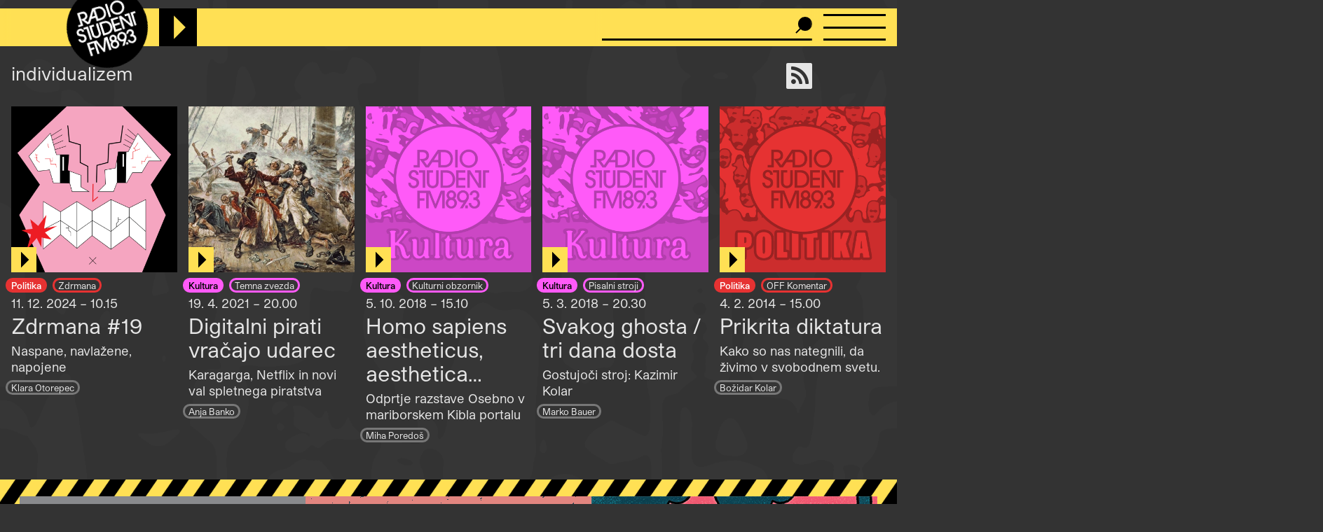

--- FILE ---
content_type: image/svg+xml
request_url: https://radiostudent.si/themes/custom/ereshnv/logo.svg
body_size: 8858
content:
<svg xmlns="http://www.w3.org/2000/svg" viewBox="92.397581 96.005918 29.983608 30.001125"><path style="fill:black" d="m 106.32231,125.99103 c -2.01258,-0.18086 -3.97329,-0.71667 -5.59627,-1.52931 -1.809938,-0.90625 -3.772108,-2.48353 -4.998388,-4.01794 -3.43761,-4.30138 -4.28043,-10.04336 -2.21681,-15.10267 2.47409,-6.065639 8.723268,-9.874669 15.213358,-9.272919 5.67296,0.52599 10.55514,4.168209 12.63101,9.423029 0.7221,1.82793 1.02598,3.46416 1.02598,5.52435 0,1.30406 -0.0517,1.86765 -0.27262,2.97235 -0.57249,2.86249 -1.96918,5.47485 -4.04702,7.56949 -2.3608,2.37988 -5.19391,3.80945 -8.55673,4.31768 -0.60904,0.092 -2.62938,0.16564 -3.18251,0.11594 z m 2.56426,-6.72266 c 0.54504,-0.26607 0.86343,-0.78085 0.86639,-1.40082 0.002,-0.4179 -0.17345,-0.87331 -0.43181,-1.12084 l -0.17495,-0.16761 0.14404,-0.18885 c 0.70196,-0.92031 -0.1579,-2.33905 -1.31269,-2.16588 -0.64687,0.097 -1.17486,0.72527 -1.17486,1.39798 0,0.32597 0.14204,0.70132 0.32188,0.85057 0.0784,0.065 0.0595,0.10697 -0.14083,0.31343 -0.80906,0.83367 -0.38371,2.29316 0.76161,2.61335 0.37082,0.10366 0.74902,0.0601 1.14122,-0.13133 z m -1.16525,-0.62436 c -0.52652,-0.32104 -0.52652,-1.185 0,-1.50604 0.29163,-0.17782 0.70518,-0.1583 0.94639,0.0447 0.35559,0.29921 0.45614,0.78475 0.23696,1.14425 -0.25048,0.41081 -0.79178,0.55588 -1.18335,0.31713 z m 0.12337,-2.51999 c -0.36946,-0.22529 -0.40694,-0.77199 -0.0722,-1.05363 0.40924,-0.34435 1.01179,-0.0815 1.01179,0.44129 0,0.31822 -0.10527,0.53711 -0.30895,0.64244 -0.22413,0.11591 -0.40534,0.10726 -0.63061,-0.0301 z m 7.29571,3.29447 c 1.18161,-0.25342 1.65689,-1.68357 0.85847,-2.58327 l -0.23292,-0.26247 0.18438,-0.22944 c 0.15347,-0.19097 0.18855,-0.29482 0.20922,-0.61949 0.0321,-0.5037 -0.0944,-0.84059 -0.4324,-1.15219 -0.78797,-0.72633 -2.12846,-0.26503 -2.29991,0.79145 l -0.0351,0.21609 h 0.36227 c 0.35372,0 0.36385,-0.005 0.42939,-0.19257 0.11283,-0.32366 0.29198,-0.46795 0.58098,-0.46795 0.6718,0 0.92788,0.86104 0.35921,1.20782 -0.10171,0.062 -0.28626,0.11287 -0.41011,0.11299 l -0.22517,2.3e-4 v 0.39031 0.3903 l 0.28522,2.4e-4 c 0.5655,4.2e-4 0.89009,0.3646 0.84199,0.94463 -0.0228,0.27447 -0.0603,0.3581 -0.24252,0.54032 -0.1833,0.1833 -0.26514,0.21969 -0.54652,0.24303 -0.26527,0.022 -0.37208,0.002 -0.53833,-0.10074 -0.19837,-0.1226 -0.36391,-0.37966 -0.41001,-0.63668 -0.0185,-0.10291 -0.0763,-0.12268 -0.4044,-0.13819 l -0.38286,-0.0181 0.0398,0.24878 c 0.11752,0.73488 0.81027,1.33671 1.57987,1.37251 0.0727,0.003 0.26592,-0.0225 0.42943,-0.0576 z M 99.176682,118.2813 v -1.08086 h 0.66052 0.660518 v -0.36028 -0.36028 h -0.660518 -0.66052 v -0.72057 -0.72057 h 0.870688 0.87068 v 2.1617 2.16171 h 0.38953 0.38953 l 0.0158,-2.08057 0.0158,-2.08057 0.83275,2.08368 0.83274,2.08367 0.23962,-0.0181 0.23961,-0.0181 0.83129,-2.07163 0.83129,-2.07163 0.003,2.08664 0.003,2.08664 h 0.39031 0.39031 v -2.52408 -2.52409 l -0.60596,0.0171 -0.60595,0.0171 -0.72427,1.84645 c -0.39834,1.01555 -0.7404,1.84615 -0.76012,1.84578 -0.0197,-3.6e-4 -0.36022,-0.83128 -0.75667,-1.84646 l -0.72082,-1.84577 -1.87623,-0.0159 -1.876228,-0.0159 v 2.52284 2.52284 h 0.39031 0.39031 z m 13.008828,-0.0756 c 0.92822,-1.47079 0.99358,-1.60377 1.0287,-2.09308 0.0416,-0.57916 -0.0973,-0.94747 -0.52032,-1.38 -0.40624,-0.41536 -0.83228,-0.574 -1.37139,-0.51064 -1.41682,0.16652 -2.09206,1.92725 -1.13661,2.96379 0.30925,0.3355 0.61743,0.49278 1.06665,0.54439 l 0.35457,0.0407 -0.46817,0.72057 c -0.25749,0.39631 -0.48891,0.75435 -0.51426,0.79563 -0.0353,0.0574 0.057,0.0749 0.39279,0.0745 l 0.43888,-5.4e-4 z m -0.94451,-1.18273 c -0.65871,-0.19962 -0.94622,-1.00932 -0.58018,-1.63393 0.19174,-0.32717 0.45532,-0.47039 0.86573,-0.47039 1.14616,0 1.32788,1.78943 0.21316,2.09902 -0.2529,0.0702 -0.28337,0.0706 -0.49871,0.005 z m 1.68651,1.91885 v -0.42033 h -0.39031 -0.3903 v 0.42033 0.42033 h 0.3903 0.39031 z m -14.867918,-5.42781 c 0.31521,-0.1317 0.61182,-0.43332 0.75622,-0.769 0.11191,-0.26014 0.13019,-0.39066 0.10811,-0.77207 -0.0444,-0.76703 -0.32195,-1.07234 -1.32987,-1.46288 -0.30796,-0.11932 -0.61586,-0.27732 -0.68422,-0.3511 -0.3334,-0.35984 -0.0745,-0.97916 0.43541,-1.04173 0.33408,-0.041 0.6004,0.13267 0.69678,0.45435 l 0.0728,0.24306 h 0.38352 0.38353 l -0.04,-0.22518 c -0.022,-0.12385 -0.11009,-0.35629 -0.19576,-0.51655 -0.50311,-0.94113 -2.05214,-0.87976 -2.52648,0.10009 -0.14823,0.30621 -0.16958,0.90024 -0.0432,1.20265 0.13244,0.31698 0.53502,0.60935 1.21581,0.88296 0.74977,0.30134 0.86363,0.41694 0.86363,0.87683 0,0.28076 -0.0256,0.35092 -0.19519,0.53603 -0.37723,0.41164 -1.02584,0.31832 -1.25224,-0.18017 -0.0611,-0.13461 -0.11175,-0.29203 -0.11248,-0.34983 -0.001,-0.0892 -0.0604,-0.10508 -0.39162,-0.10508 -0.43039,0 -0.42356,-0.009 -0.32585,0.42033 0.21112,0.92716 1.26725,1.43912 2.1811,1.05729 z m 5.524198,-0.0275 c 0.37335,-0.16515 0.66361,-0.44834 0.82427,-0.80419 0.13898,-0.30783 0.14301,-0.36385 0.16212,-2.25221 l 0.0196,-1.93652 h -0.39157 -0.39156 l -0.0182,1.87647 c -0.017,1.75007 -0.0263,1.89022 -0.13826,2.08037 -0.27094,0.45997 -0.75717,0.60087 -1.22653,0.35543 -0.46555,-0.24346 -0.48482,-0.32594 -0.48482,-2.07458 v -1.51713 h 0.5104 0.5104 v -0.36028 -0.36028 h -0.90371 -0.90372 l 0.018,1.99657 0.018,1.99657 0.18368,0.32382 c 0.32528,0.57344 0.91776,0.87438 1.60832,0.81692 0.19298,-0.0161 0.46456,-0.0795 0.60353,-0.14096 z m -2.84588,-2.47094 v -2.52198 h -0.900708 -0.90071 v 0.36028 0.36028 h 0.51041 0.5104 v 2.16171 2.1617 h 0.390298 0.39031 z m 6.74454,2.4322 c 1.15038,-0.29964 1.77937,-1.15119 1.78146,-2.41184 0.002,-1.05553 -0.59977,-2.0211 -1.47348,-2.36523 -0.32219,-0.1269 -0.47361,-0.14303 -1.54318,-0.16434 l -1.18593,-0.0236 v 2.52741 2.52742 h 1.03821 c 0.72766,0 1.14132,-0.0269 1.38292,-0.0898 z m -1.64052,-2.43837 v -1.80759 l 0.73558,0.0234 c 0.85836,0.0273 1.07922,0.11135 1.47562,0.56168 0.34185,0.38837 0.45137,0.75473 0.41864,1.40047 -0.0312,0.61578 -0.15951,0.90985 -0.5385,1.23425 -0.34403,0.29447 -0.7197,0.3954 -1.47174,0.3954 h -0.6196 z m 6.36501,2.16788 v -0.36029 h -0.99078 -0.99078 v -0.72056 -0.72057 h 0.99078 0.99078 v -0.36029 -0.36028 h -0.99078 -0.99078 v -0.72057 -0.72056 h 0.99078 0.99078 v -0.36029 -0.36028 h -1.38108 -1.38109 v 2.52198 2.52199 h 1.38109 1.38108 z m 1.27518,-1.55664 0.0158,-1.91692 1.22457,1.91692 1.22457,1.91692 h 0.41171 0.41172 v -2.52199 -2.52198 h -0.93073 -0.93073 v 0.36028 0.36029 h 0.54042 0.54043 l -0.001,1.54621 -10e-4,1.54622 -0.31404,-0.49033 c -0.17272,-0.26968 -0.71936,-1.1269 -1.21475,-1.90494 l -0.90071,-1.41462 -0.43534,-0.002 -0.43534,-0.002 v 2.52198 2.52199 h 0.38947 0.38948 z m 4.47511,-0.25738 0.0158,-2.14427 0.49463,-0.0174 0.49463,-0.0174 0.018,-0.34527 0.018,-0.34528 h -0.9037 -0.90371 v 2.52486 2.52485 l 0.3753,-0.0179 0.37529,-0.0179 z m -4.22987,-3.61998 c 1.22966,-0.32028 2.02237,-1.32071 2.02237,-2.55229 0,-1.30987 -0.92119,-2.37468 -2.24405,-2.59388 -0.50796,-0.0842 -1.02052,0.007 -1.57439,0.27963 -1.27643,0.62863 -1.78011,2.17943 -1.13501,3.49466 0.52984,1.08024 1.78869,1.66944 2.93108,1.37188 z m -1.20022,-0.73826 c -1.23819,-0.44254 -1.64371,-2.00122 -0.79876,-3.07017 0.34559,-0.4372 0.78772,-0.63555 1.4093,-0.63224 0.59142,0.003 0.95859,0.17016 1.36303,0.61999 0.83009,0.92326 0.50945,2.53296 -0.60252,3.02484 -0.39032,0.17265 -0.97981,0.19741 -1.37105,0.0576 z m -13.336768,-0.41664 0.0163,-1.12459 0.800958,1.12459 0.80097,1.12459 h 0.46662 0.46662 l 0.49229,-0.72056 0.49228,-0.72057 h 0.83717 0.83718 v 0.7259 0.72591 l 1.21596,-0.0234 c 1.09582,-0.0211 1.25062,-0.0371 1.56685,-0.16188 0.51928,-0.2049 0.93387,-0.56954 1.15955,-1.01985 0.71943,-1.43546 0.11031,-3.22276 -1.26218,-3.70356 -0.24978,-0.0875 -0.54771,-0.11187 -1.56931,-0.12841 l -1.26099,-0.0204 -1.47116,2.16111 c -0.80913,1.1886 -1.48813,2.16201 -1.50888,2.16313 -0.0207,10e-4 -0.22632,-0.24889 -0.45684,-0.55558 l -0.41914,-0.55762 0.33676,-0.10025 c 0.65755,-0.19575 1.02114,-0.6744 1.04456,-1.37514 0.0186,-0.5562 -0.10743,-0.92185 -0.43366,-1.25822 -0.39449,-0.40677 -0.67109,-0.47456 -1.936338,-0.47456 h -1.00991 v 2.1617 2.1617 h -0.5104 -0.5104 v 0.36029 0.36028 h 0.89938 0.89939 z m 5.991038,-1.39739 v -1.80142 h 0.6196 c 0.37172,0 0.73911,0.0355 0.91834,0.0887 0.3987,0.1184 0.75946,0.43925 0.96538,0.85857 0.14915,0.30374 0.16875,0.41009 0.1685,0.91418 -2.4e-4,0.50392 -0.0193,0.6065 -0.16307,0.87962 -0.3383,0.64258 -0.81114,0.86175 -1.85913,0.86175 h -0.64962 z m -1.92151,0.33058 c 0,-0.0263 1.06183,-1.70351 1.11847,-1.76671 0.0123,-0.0138 0.0224,0.3848 0.0224,0.88569 v 0.91072 h -0.57045 c -0.31374,0 -0.57045,-0.0134 -0.57045,-0.0297 z M 99.176682,104.322 v -0.94336 l 0.62629,0.0205 c 0.518498,0.017 0.654798,0.0418 0.791918,0.14428 0.30555,0.2284 0.4135,0.43022 0.40997,0.76646 -0.006,0.61806 -0.37518,0.8873 -1.272738,0.92943 l -0.55544,0.0261 z m 10.808508,0.86899 V 102.669 h -0.3903 -0.39031 v 2.52199 2.52198 h 0.39031 0.3903 z" /></svg>
